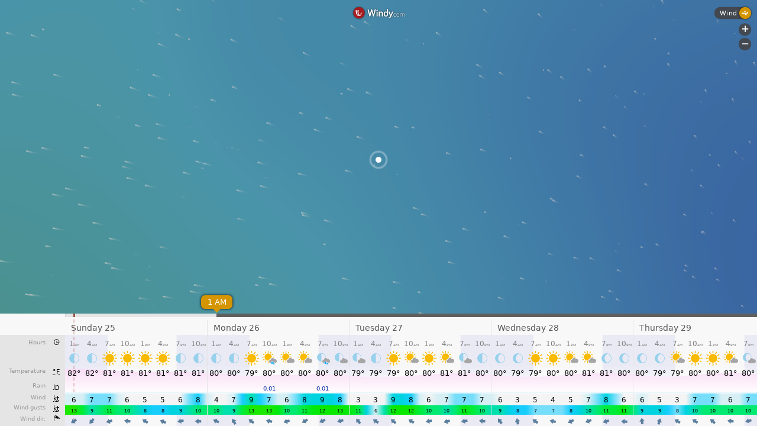

--- FILE ---
content_type: text/plain
request_url: https://node.windy.com/Zm9yZWNhc3Q/ZWNtd2Y/cG9pbnQvZWNtd2YvdjIuNy8xMC42MjkvMTAwLjAwMD9zb3VyY2U9ZGV0YWlsJnN0ZXA9MyZyZWZUaW1lPTIwMjYtMDEtMjRUMDY6MDA6MDBaJnRva2VuPWV5SmhiR2NpT2lKSVV6STFOaUlzSW5SNWNDSTZJa3BYVkNKOS5leUpwYm1ZaU9uc2lkV0VpT2lKTmIzcHBiR3hoWEM4MUxqQWdLRTFoWTJsdWRHOXphRHNnU1c1MFpXd2dUV0ZqSUU5VElGZ2dNVEJmTVRWZk55a2dRWEJ3YkdWWFpXSkxhWFJjTHpVek55NHpOaUFvUzBoVVRVd3NJR3hwYTJVZ1IyVmphMjhwSUVOb2NtOXRaVnd2TVRNeExqQXVNQzR3SUZOaFptRnlhVnd2TlRNM0xqTTJPeUJEYkdGMVpHVkNiM1JjTHpFdU1Ec2dLMk5zWVhWa1pXSnZkRUJoYm5Sb2NtOXdhV011WTI5dEtTSXNJbWx3SWpvaU1UZ3VNakU0TGpVMUxqRTNNaUo5TENKcFlYUWlPakUzTmpreU56azFNalFzSW1WNGNDSTZNVGMyT1RRMU1qTXlOSDAuUGwyV05XM1RzMTF5bHI5dUdWLUVUX0ZVNDFGSzVEWGVzYUpJMXBaY3c2cyZ0b2tlbjI9cGVuZGluZyZ1aWQ9MmQwM2JkMmQtZTE2Yi0zZGUwLTYzMjctMGYwZDUxZGJhYjk2JnNjPTEmcHI9MSZ2PTQxLjEuMCZwb2M9NA
body_size: 3328
content:
[base64]